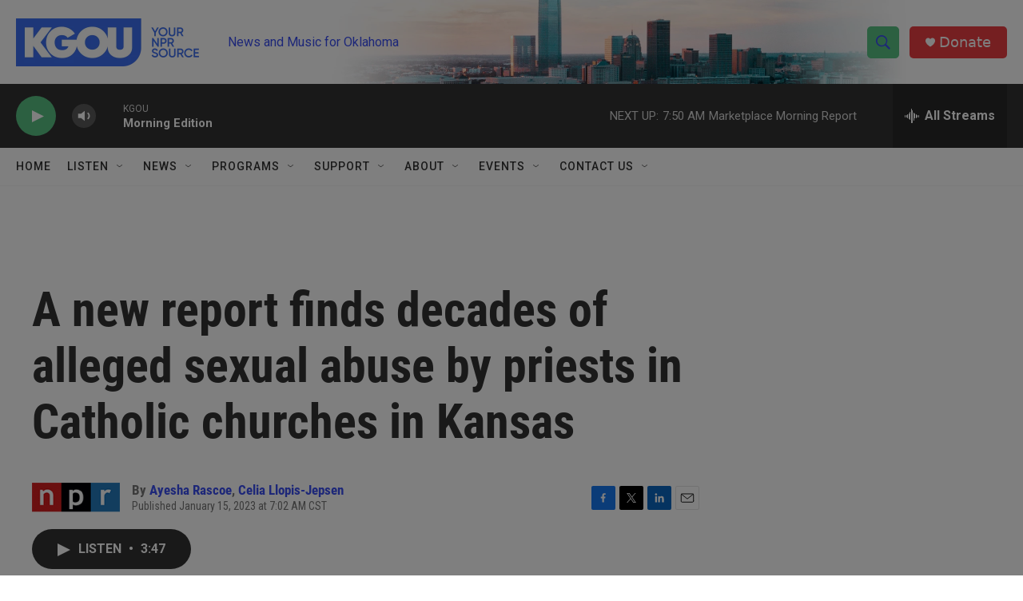

--- FILE ---
content_type: text/html; charset=utf-8
request_url: https://www.google.com/recaptcha/api2/aframe
body_size: -85
content:
<!DOCTYPE HTML><html><head><meta http-equiv="content-type" content="text/html; charset=UTF-8"></head><body><script nonce="hrQSJ3fCDtPYskdTJKUkwQ">/** Anti-fraud and anti-abuse applications only. See google.com/recaptcha */ try{var clients={'sodar':'https://pagead2.googlesyndication.com/pagead/sodar?'};window.addEventListener("message",function(a){try{if(a.source===window.parent){var b=JSON.parse(a.data);var c=clients[b['id']];if(c){var d=document.createElement('img');d.src=c+b['params']+'&rc='+(localStorage.getItem("rc::a")?sessionStorage.getItem("rc::b"):"");window.document.body.appendChild(d);sessionStorage.setItem("rc::e",parseInt(sessionStorage.getItem("rc::e")||0)+1);localStorage.setItem("rc::h",'1768830350969');}}}catch(b){}});window.parent.postMessage("_grecaptcha_ready", "*");}catch(b){}</script></body></html>